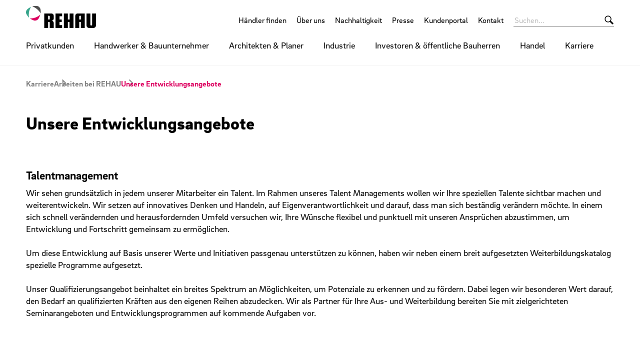

--- FILE ---
content_type: text/html;charset=UTF-8
request_url: https://www.rehau.com/at-de/karriere/arbeiten-bei-rehau/unsere-entwicklungsangebote
body_size: 11712
content:

<!DOCTYPE html>
<html class="no-js" lang="de-AT" dir="ltr"    >
<head >
<!-- Page:76506 -->
<meta charset="utf-8">
<meta http-equiv="x-ua-compatible" content="IE=edge">
<meta name="viewport" content="width=device-width, initial-scale=1.0">
<title >Unsere Entwicklungsangebote | REHAU</title>
<link rel="apple-touch-icon" sizes="180x180" href="/icons/apple-touch-icon.png">
<link rel="icon" type="image/png" sizes="32x32" href="/icons/favicon-32x32.png">
<link rel="icon" type="image/png" sizes="16x16" href="/icons/favicon-16x16.png">
<link rel="manifest" href="/site.webmanifest">
<link rel="mask-icon" href="/icons/safari-pinned-tab.svg" color="#000000">
<link rel="shortcut icon" href="/favicon.ico">
<meta name="msapplication-config" content="/browserconfig.xml">
<meta name="msapplication-TileColor" content="#ffffff">
<meta name="theme-color" content="#ffffff">
<meta name="language" content="de">
<meta name="country" content="AT">
<meta property="og:title" content="Unsere Entwicklungsangebote | REHAU">
<meta property="og:locale" content="de_AT">
<meta property="og:url" content="https://www.rehau.com/at-de/karriere/arbeiten-bei-rehau/unsere-entwicklungsangebote">
<meta property="og:image" content="https://www.rehau.com/resource/image/79624/7x5/1200/857/e09e2d07fa292f18a4b2fe77693d8680/C410C18314D85CCBA9B9B060CC69C075/ma-d600-55984.jpg">
<script>document.documentElement.className = document.documentElement.className.replace(/no-js/g, 'js');</script>
<!-- Google Tag Manager -->
<script data-cmp-vendor="s905" type="text/plain" class="cmplazyload" >(function(w,d,s,l,i){w[l]=w[l]||[];w[l].push({'gtm.start':
new Date().getTime(),event:'gtm.js'});var f=d.getElementsByTagName(s)[0],
j=d.createElement(s),dl=l!='dataLayer'?'&l='+l:'';j.async=true;j.src=
'https://www.googletagmanager.com/gtm.js?id='+i+dl;f.parentNode.insertBefore(j,f);
})(window,document,'script','dataLayer','GTM-W68ZX2');</script>
<!-- End Google Tag Manager --><!-- Meta Pixel Code -->
<script type="text/plain" class="cmplazyload" data-cmp-vendor="s7">
!function(f,b,e,v,n,t,s)
{if(f.fbq)return;n=f.fbq=function(){n.callMethod?
n.callMethod.apply(n,arguments):n.queue.push(arguments)};
if(!f._fbq)f._fbq=n;n.push=n;n.loaded=!0;n.version='2.0';
n.queue=[];t=b.createElement(e);t.async=!0;
t.src=v;s=b.getElementsByTagName(e)[0];
s.parentNode.insertBefore(t,s)}(window, document,'script',
'https://connect.facebook.net/en_US/fbevents.js');
fbq('init', '1548276532161037');
fbq('track', 'PageView');
</script>
<noscript><img height="1" width="1" style="display:none"
src="https://www.facebook.com/tr?id=1548276532161037&ev=PageView&noscript=1"
/></noscript>
<!-- End Meta Pixel Code --><meta property="og:site_name" content="REHAU Österreich" />
<link rel="stylesheet" href="/resource/themes/rehau-2019/css/global-184216-63.css" integrity="sha512-LuFt5HLuX48VJWAUGO3uQCUy8lLXlfsOLTw53fwEwZpU5MuozTQ6o2e7+miBDICyfeRaINk8bLUsH3Lj5n7Ohg==" crossorigin="anonymous" >
<link rel="preload" href="/resource/crblob/184156/211b578dac9b02c49cd84b5e40eff177/brixsans-black-woff2-data.woff2" as="font" type="font/woff2">
<link rel="preload" href="/resource/crblob/184160/cff50cddfd32d057424f89be757938c8/brixsans-blackitalic-woff2-data.woff2" as="font" type="font/woff2">
<link rel="preload" href="/resource/crblob/184164/4b6635ecf4ea1a1e5f3b523e326dbaaf/brixsans-bold-woff2-data.woff2" as="font" type="font/woff2">
<link rel="preload" href="/resource/crblob/184168/69a19c1aa263896c048b3d32a8526a87/brixsans-bolditalic-woff2-data.woff2" as="font" type="font/woff2">
<link rel="preload" href="/resource/crblob/184172/eec6d5b007a83ba6a647a128571ec74f/brixsans-extralight-woff2-data.woff2" as="font" type="font/woff2">
<link rel="preload" href="/resource/crblob/184176/ec2a0ffeab0981eb29e926fefd4eed37/brixsans-extralightitalic-woff2-data.woff2" as="font" type="font/woff2">
<link rel="preload" href="/resource/crblob/184180/31e044c1ae43322a9d1533910e4b4ba0/brixsans-light-woff2-data.woff2" as="font" type="font/woff2">
<link rel="preload" href="/resource/crblob/184184/6dc6d17503bb5647d723a2a48ce7fa1e/brixsans-lightitalic-woff2-data.woff2" as="font" type="font/woff2">
<link rel="preload" href="/resource/crblob/184188/4794efd1f17d132d038559123d02b57f/brixsans-medium-woff2-data.woff2" as="font" type="font/woff2">
<link rel="preload" href="/resource/crblob/184192/45000cdbea20736baa05f717d9766d5f/brixsans-mediumitalic-woff2-data.woff2" as="font" type="font/woff2">
<link rel="preload" href="/resource/crblob/184196/1d186ba63af48fbf0c21074094789592/brixsans-regular-woff2-data.woff2" as="font" type="font/woff2">
<link rel="preload" href="/resource/crblob/184200/7f780bd94a94446e4d08f2c54e5c9095/brixsans-regularitalic-woff2-data.woff2" as="font" type="font/woff2">
<link rel="preload" href="/resource/crblob/184204/7d495250e36e029b71141a018d531d58/rehauicons-regular-woff2-data.woff2" as="font" type="font/woff2">
<link rel="alternate" href="https://www.rehau.com/de-de/karriere/arbeiten-bei-rehau/unsere-entwicklungsangebote" hreflang="de-de" />
<link rel="alternate" href="https://www.rehau.com/at-de/karriere/arbeiten-bei-rehau/unsere-entwicklungsangebote" hreflang="de-at" />
<link rel="alternate" href="https://www.rehau.com/ch-de/karriere/arbeiten-bei-rehau/unsere-entwicklungsangebote" hreflang="de-ch" />
</head><body >
<script>window.gdprAppliesGlobally=true;if(!("cmp_id" in window)||window.cmp_id<1){window.cmp_id=0}if(!("cmp_cdid" in window)){window.cmp_cdid="59f72d23839c"}if(!("cmp_params" in window)){window.cmp_params=""}if(!("cmp_host" in window)){window.cmp_host="a.delivery.consentmanager.net"}if(!("cmp_cdn" in window)){window.cmp_cdn="cdn.consentmanager.net"}if(!("cmp_proto" in window)){window.cmp_proto="https:"}if(!("cmp_codesrc" in window)){window.cmp_codesrc="1"}window.cmp_getsupportedLangs=function(){var b=["DE","EN","FR","IT","NO","DA","FI","ES","PT","RO","BG","ET","EL","GA","HR","LV","LT","MT","NL","PL","SV","SK","SL","CS","HU","RU","SR","ZH","TR","UK","AR","BS"];if("cmp_customlanguages" in window){for(var a=0;a<window.cmp_customlanguages.length;a++){b.push(window.cmp_customlanguages[a].l.toUpperCase())}}return b};window.cmp_getRTLLangs=function(){var a=["AR"];if("cmp_customlanguages" in window){for(var b=0;b<window.cmp_customlanguages.length;b++){if("r" in window.cmp_customlanguages[b]&&window.cmp_customlanguages[b].r){a.push(window.cmp_customlanguages[b].l)}}}return a};window.cmp_getlang=function(j){if(typeof(j)!="boolean"){j=true}if(j&&typeof(cmp_getlang.usedlang)=="string"&&cmp_getlang.usedlang!==""){return cmp_getlang.usedlang}var g=window.cmp_getsupportedLangs();var c=[];var f=location.hash;var e=location.search;var a="languages" in navigator?navigator.languages:[];if(f.indexOf("cmplang=")!=-1){c.push(f.substr(f.indexOf("cmplang=")+8,2).toUpperCase())}else{if(e.indexOf("cmplang=")!=-1){c.push(e.substr(e.indexOf("cmplang=")+8,2).toUpperCase())}else{if("cmp_setlang" in window&&window.cmp_setlang!=""){c.push(window.cmp_setlang.toUpperCase())}else{if(a.length>0){for(var d=0;d<a.length;d++){c.push(a[d])}}}}}if("language" in navigator){c.push(navigator.language)}if("userLanguage" in navigator){c.push(navigator.userLanguage)}var h="";for(var d=0;d<c.length;d++){var b=c[d].toUpperCase();if(g.indexOf(b)!=-1){h=b;break}if(b.indexOf("-")!=-1){b=b.substr(0,2)}if(g.indexOf(b)!=-1){h=b;break}}if(h==""&&typeof(cmp_getlang.defaultlang)=="string"&&cmp_getlang.defaultlang!==""){return cmp_getlang.defaultlang}else{if(h==""){h="EN"}}h=h.toUpperCase();return h};(function(){var n=document;var p=window;var f="";var b="_en";if("cmp_getlang" in p){f=p.cmp_getlang().toLowerCase();if("cmp_customlanguages" in p){for(var h=0;h<p.cmp_customlanguages.length;h++){if(p.cmp_customlanguages[h].l.toUpperCase()==f.toUpperCase()){f="en";break}}}b="_"+f}function g(e,d){var l="";e+="=";var i=e.length;if(location.hash.indexOf(e)!=-1){l=location.hash.substr(location.hash.indexOf(e)+i,9999)}else{if(location.search.indexOf(e)!=-1){l=location.search.substr(location.search.indexOf(e)+i,9999)}else{return d}}if(l.indexOf("&")!=-1){l=l.substr(0,l.indexOf("&"))}return l}var j=("cmp_proto" in p)?p.cmp_proto:"https:";if(j!="http:"&&j!="https:"){j="https:"}var k=("cmp_ref" in p)?p.cmp_ref:location.href;var q=n.createElement("script");q.setAttribute("data-cmp-ab","1");var c=g("cmpdesign","");var a=g("cmpregulationkey","");var o=g("cmpatt","");q.src=j+"//"+p.cmp_host+"/delivery/cmp.php?"+("cmp_id" in p&&p.cmp_id>0?"id="+p.cmp_id:"")+("cmp_cdid" in p?"cdid="+p.cmp_cdid:"")+"&h="+encodeURIComponent(k)+(c!=""?"&cmpdesign="+encodeURIComponent(c):"")+(a!=""?"&cmpregulationkey="+encodeURIComponent(a):"")+(o!=""?"&cmatt="+encodeURIComponent(o):"")+("cmp_params" in p?"&"+p.cmp_params:"")+(n.cookie.length>0?"&__cmpfcc=1":"")+"&l="+f.toLowerCase()+"&o="+(new Date()).getTime();q.type="text/javascript";q.async=true;if(n.currentScript&&n.currentScript.parentElement){n.currentScript.parentElement.appendChild(q)}else{if(n.body){n.body.appendChild(q)}else{var m=n.getElementsByTagName("body");if(m.length==0){m=n.getElementsByTagName("div")}if(m.length==0){m=n.getElementsByTagName("span")}if(m.length==0){m=n.getElementsByTagName("ins")}if(m.length==0){m=n.getElementsByTagName("script")}if(m.length==0){m=n.getElementsByTagName("head")}if(m.length>0){m[0].appendChild(q)}}}var q=n.createElement("script");q.src=j+"//"+p.cmp_cdn+"/delivery/js/cmp"+b+".min.js";q.type="text/javascript";q.setAttribute("data-cmp-ab","1");q.async=true;if(n.currentScript&&n.currentScript.parentElement){n.currentScript.parentElement.appendChild(q)}else{if(n.body){n.body.appendChild(q)}else{var m=n.getElementsByTagName("body");if(m.length==0){m=n.getElementsByTagName("div")}if(m.length==0){m=n.getElementsByTagName("span")}if(m.length==0){m=n.getElementsByTagName("ins")}if(m.length==0){m=n.getElementsByTagName("script")}if(m.length==0){m=n.getElementsByTagName("head")}if(m.length>0){m[0].appendChild(q)}}}})();window.cmp_addFrame=function(b){if(!window.frames[b]){if(document.body){var a=document.createElement("iframe");a.style.cssText="display:none";if("cmp_cdn" in window&&"cmp_ultrablocking" in window&&window.cmp_ultrablocking>0){a.src="//"+window.cmp_cdn+"/delivery/empty.html"}a.name=b;document.body.appendChild(a)}else{window.setTimeout(window.cmp_addFrame,10,b)}}};window.cmp_rc=function(h){var b=document.cookie;var f="";var d=0;while(b!=""&&d<100){d++;while(b.substr(0,1)==" "){b=b.substr(1,b.length)}var g=b.substring(0,b.indexOf("="));if(b.indexOf(";")!=-1){var c=b.substring(b.indexOf("=")+1,b.indexOf(";"))}else{var c=b.substr(b.indexOf("=")+1,b.length)}if(h==g){f=c}var e=b.indexOf(";")+1;if(e==0){e=b.length}b=b.substring(e,b.length)}return(f)};window.cmp_stub=function(){var a=arguments;__cmp.a=__cmp.a||[];if(!a.length){return __cmp.a}else{if(a[0]==="ping"){if(a[1]===2){a[2]({gdprApplies:gdprAppliesGlobally,cmpLoaded:false,cmpStatus:"stub",displayStatus:"hidden",apiVersion:"2.0",cmpId:31},true)}else{a[2](false,true)}}else{if(a[0]==="getUSPData"){a[2]({version:1,uspString:window.cmp_rc("")},true)}else{if(a[0]==="getTCData"){__cmp.a.push([].slice.apply(a))}else{if(a[0]==="addEventListener"||a[0]==="removeEventListener"){__cmp.a.push([].slice.apply(a))}else{if(a.length==4&&a[3]===false){a[2]({},false)}else{__cmp.a.push([].slice.apply(a))}}}}}}};window.cmp_msghandler=function(d){var a=typeof d.data==="string";try{var c=a?JSON.parse(d.data):d.data}catch(f){var c=null}if(typeof(c)==="object"&&c!==null&&"__cmpCall" in c){var b=c.__cmpCall;window.__cmp(b.command,b.parameter,function(h,g){var e={__cmpReturn:{returnValue:h,success:g,callId:b.callId}};d.source.postMessage(a?JSON.stringify(e):e,"*")})}if(typeof(c)==="object"&&c!==null&&"__uspapiCall" in c){var b=c.__uspapiCall;window.__uspapi(b.command,b.version,function(h,g){var e={__uspapiReturn:{returnValue:h,success:g,callId:b.callId}};d.source.postMessage(a?JSON.stringify(e):e,"*")})}if(typeof(c)==="object"&&c!==null&&"__tcfapiCall" in c){var b=c.__tcfapiCall;window.__tcfapi(b.command,b.version,function(h,g){var e={__tcfapiReturn:{returnValue:h,success:g,callId:b.callId}};d.source.postMessage(a?JSON.stringify(e):e,"*")},b.parameter)}};window.cmp_setStub=function(a){if(!(a in window)||(typeof(window[a])!=="function"&&typeof(window[a])!=="object"&&(typeof(window[a])==="undefined"||window[a]!==null))){window[a]=window.cmp_stub;window[a].msgHandler=window.cmp_msghandler;window.addEventListener("message",window.cmp_msghandler,false)}};window.cmp_addFrame("__cmpLocator");if(!("cmp_disableusp" in window)||!window.cmp_disableusp){window.cmp_addFrame("__uspapiLocator")}if(!("cmp_disabletcf" in window)||!window.cmp_disabletcf){window.cmp_addFrame("__tcfapiLocator")}window.cmp_setStub("__cmp");if(!("cmp_disabletcf" in window)||!window.cmp_disabletcf){window.cmp_setStub("__tcfapi")}if(!("cmp_disableusp" in window)||!window.cmp_disableusp){window.cmp_setStub("__uspapi")};</script><!-- Google Tag Manager (noscript) -->
<noscript><iframe src="https://www.googletagmanager.com/ns.html?id=GTM-W68ZX2"
height="0" width="0" style="display:none;visibility:hidden"></iframe></noscript>
<!-- End Google Tag Manager (noscript) -->
<header class="header " >
<div class="header__wrapper">
<div class="header__head">
<a class="header__logo logo" href="/at-de">
<span class="logo__image -default-logo"></span>
</a>
<a class="header__toggle " href="#" data-action="toggle-nav" onclick="return false;">
<span class="header__hamburger"></span>
</a>
</div>
<div class="header__body">
<a class="header__logo logo -vanishing" href="/at-de">
<span class="logo__image -default-logo"></span>
</a>
<nav class="header__meta-nav meta-nav">
<ul class="meta-nav__list" >
<li class="meta-nav__item">
<a class="meta-nav__link" href="/at-de/haendler-suche-rehau"
>
Händler finden
</a> </li>
<li class="meta-nav__item">
<a class="meta-nav__link" href="/at-de/ueber-uns"
>
Über uns
</a> </li>
<li class="meta-nav__item">
<a class="meta-nav__link" href="/at-de/ueber-uns/nachhaltigkeit-bei-rehau"
>
Nachhaltigkeit
</a> </li>
<li class="meta-nav__item">
<a class="meta-nav__link" href="/at-de/presse"
>
Presse
</a> </li>
<li class="meta-nav__item">
<a class="meta-nav__link" href="/at-de/kundenportal-login"
>
Kundenportal
</a> </li>
<li class="meta-nav__item">
<a class="meta-nav__link" href="/at-de/kontakt"
>
Kontakt
</a> </li>
</ul></nav><form class="header__search-bar search-bar -vanishing" action="/at-de/service/search/27168" role="search" autocomplete="off">
<input class="search-bar__input" type="text" name="query" placeholder="Suchen...">
<button class="search-bar__btn"></button>
</form><nav class="header__main-nav main-nav">
<a class="main-nav__back -prev -hide" href="#">Zurück</a>
<ul class="main-nav__list ">
<li class="main-nav__item">
<a class="main-nav__link -next" href="/at-de/privatkunden"
>
Privatkunden
</a>
<nav class="main-nav__flyout flyout ">
<ul class="flyout__section section__list -flattened">
<li class="section__item">
<a class="section__link" href="https://window.rehau.com/at-de/fenster-tueren" target="_blank"
>
Fenster und Türen
</a> </li>
<li class="section__item">
<a class="section__link" href="https://bs.rehau.com/at-de/loesungen-fuer-die-gebaeudetechnik/sanitaer-und-trinkwasser/wassersteuerung-und-armaturen/wassersicherheitssystem-re-guard" target="_blank"
>
Wassersteuerung
</a> </li>
<li class="section__item">
<a class="section__link" href="https://bs.rehau.com/at-de/loesungen-fuer-die-gebaeudetechnik/sanitaer-und-trinkwasser" target="_blank"
>
Trinkwasser­leitung
</a> </li>
<li class="section__item">
<a class="section__link" href="https://bs.rehau.com/at-de/loesungen-fuer-die-gebaeudetechnik/heizen-kuehlen-lueften/flaechenheizung-und-kuehlung" target="_blank"
>
Fußboden­heizung
</a> </li>
<li class="section__item">
<a class="section__link" href="https://bs.rehau.com/at-de/wissenswertes/smarte-produkte/smarte-temperaturregelung-nea-smart" target="_blank"
>
Temperatur­regelung
</a> </li>
<li class="section__item">
<a class="section__link" href="https://bs.rehau.com/at-de/loesungen-fuer-die-gebaeudetechnik/heizen-kuehlen-lueften/gebaeudelueftung-luft-erdwaermetauscher" target="_blank"
>
Wohnraumbelüftung
</a> </li>
<li class="section__item">
<a class="section__link" href="/at-de/privatkunden/glaslaminat-kueche-bad"
>
Möbel
</a> </li>
</ul>
<ul class="flyout__service service__list">
<li class="service__item">
<a class="service__link" href="https://window.rehau.com/at-de/rehau-connect-kontakt-b2c-at" target="_blank"
>
Schnell zum persönlichen Fensterangebot
</a> </li>
</ul>
</nav> </li><li class="main-nav__item">
<a class="main-nav__link -next" href="/at-de/handwerker-und-bauunternehmer"
>
Handwerker &amp; Bauunternehmer
</a>
<nav class="main-nav__flyout flyout ">
<ul class="flyout__section section__list -grouped">
<li class="section__item">
<a class="section__link -next" href="/at-de/handwerker-und-bauunternehmer/hochbau-handwerker-und-bauunternehmer"
>
Hochbau
</a>
<ul class="section__sub-section sub-section__list ">
<li class="sub-section__item">
<a class="sub-section__link " href="https://window.rehau.com/at-de/geschaeftskunden/fenster" target="_blank"
>
Fenster und Türen
</a> </li>
<li class="sub-section__item">
<a class="sub-section__link " href="https://bs.rehau.com/at-de/loesungen-fuer-die-gebaeudetechnik/heizen-kuehlen-lueften" target="_blank"
>
Heizen, Kühlen und Lüften
</a> </li>
<li class="sub-section__item">
<a class="sub-section__link " href="https://bs.rehau.com/at-de/loesungen-fuer-die-gebaeudetechnik/sanitaer-und-trinkwasser" target="_blank"
>
Sanitärinstallation
</a> </li>
</ul>
</li><li class="section__item">
<a class="section__link -next" href="/at-de/handwerker-und-bauunternehmer/innenausbau-at"
>
Innenausbau
</a>
<ul class="section__sub-section sub-section__list ">
<li class="sub-section__item">
<a class="sub-section__link " href="https://interior.rehau.com/at-de/produkte"
>
Produkte
</a> </li>
<li class="sub-section__item">
<a class="sub-section__link " href="https://interior.rehau.com/at-de/design-inspiration"
>
Design &amp; Inspiration
</a> </li>
<li class="sub-section__item">
<a class="sub-section__link " href="https://interior.rehau.com/at-de/service-konfiguratoren"
>
Service &amp; Konfiguratoren
</a> </li>
<li class="sub-section__item">
<a class="sub-section__link " href="https://interior.rehau.com/at-de/ueber-uns"
>
Über uns
</a> </li>
</ul>
</li><li class="section__item">
<a class="section__link" href="https://bs.rehau.com/at-de/loesungen-fuer-die-gebaeudetechnik/industrie" target="_blank"
>
Industriebau
</a></li> </ul>
<ul class="flyout__service service__list">
<li class="service__item">
<a class="service__link" href="https://www.rehau.com/at-de/epaper-at?utm_source=website&amp;utm_medium=flyout&amp;utm_campaign=epaper-hw-at"
>
ePaper
</a> </li>
<li class="service__item">
<a class="service__link" href="/at-de/handwerker-und-bauunternehmer/hochbau-handwerker-und-bauunternehmer/heizen-kuehlen-lueften/unsere-services-fuer-sie"
>
Services
</a> </li>
<li class="service__item">
<a class="service__link" href="/at-de/service/reference/124792"
>
Referenzen
</a> </li>
<li class="service__item">
<a class="service__link" href="/at-de/rehau-akademie"
>
REHAU Akademie
</a> </li>
</ul>
</nav> </li><li class="main-nav__item">
<a class="main-nav__link -next" href="/at-de/architekten-und-planer"
>
Architekten &amp; Planer
</a>
<nav class="main-nav__flyout flyout ">
<ul class="flyout__section section__list -grouped">
<li class="section__item">
<a class="section__link -next" href="/at-de/architekten-und-planer/hochbau-architekten-und-planer"
>
Hochbau
</a>
<ul class="section__sub-section sub-section__list ">
<li class="sub-section__item">
<a class="sub-section__link " href="https://window.rehau.com/de-de/geschaeftskunden/fenster-und-tueren-architekten" target="_blank"
>
Fenster und Türen
</a> </li>
<li class="sub-section__item">
<a class="sub-section__link " href="https://bs.rehau.com/at-de/loesungen-fuer-die-gebaeudetechnik/heizen-kuehlen-lueften" target="_blank"
>
Heizen, Kühlen und Lüften
</a> </li>
<li class="sub-section__item">
<a class="sub-section__link " href="https://bs.rehau.com/at-de/loesungen-fuer-die-gebaeudetechnik/sanitaer-und-trinkwasser" target="_blank"
>
Sanitärinstallation
</a> </li>
</ul>
</li><li class="section__item">
<a class="section__link -next" href="/at-de/handwerker-und-bauunternehmer/innenausbau-at"
>
Innenausbau
</a>
<ul class="section__sub-section sub-section__list ">
<li class="sub-section__item">
<a class="sub-section__link " href="https://interior.rehau.com/at-de/produkte"
>
Produkte
</a> </li>
<li class="sub-section__item">
<a class="sub-section__link " href="https://interior.rehau.com/at-de/design-inspiration"
>
Design &amp; Inspiration
</a> </li>
<li class="sub-section__item">
<a class="sub-section__link " href="https://interior.rehau.com/at-de/service-konfiguratoren"
>
Service &amp; Konfiguratoren
</a> </li>
<li class="sub-section__item">
<a class="sub-section__link " href="https://interior.rehau.com/at-de/ueber-uns"
>
Über uns
</a> </li>
</ul>
</li><li class="section__item">
<a class="section__link" href="https://bs.rehau.com/at-de/loesungen-fuer-die-gebaeudetechnik/industrie" target="_blank"
>
Industriebau
</a></li> </ul>
<ul class="flyout__service service__list">
<li class="service__item">
<a class="service__link" href="https://www.rehau.com/at-de/epaper-at?utm_source=website&amp;utm_medium=flyout&amp;utm_campaign=epaper-ap-at"
>
ePaper
</a> </li>
<li class="service__item">
<a class="service__link" href="https://www.rehau.com/at-de/bim?utm_source=website&amp;utm_medium=flyout&amp;utm_campaign=bim-ap-at"
>
BIM
</a> </li>
<li class="service__item">
<a class="service__link" href="/at-de/handwerker-und-bauunternehmer/hochbau-handwerker-und-bauunternehmer/heizen-kuehlen-lueften/unsere-services-fuer-sie"
>
Services
</a> </li>
<li class="service__item">
<a class="service__link" href="/at-de/service/reference/124792"
>
Referenzen
</a> </li>
<li class="service__item">
<a class="service__link" href="/at-de/rehau-akademie"
>
REHAU Akademie
</a> </li>
</ul>
</nav> </li><li class="main-nav__item">
<a class="main-nav__link -next" href="/at-de/industrie"
>
Industrie
</a>
<nav class="main-nav__flyout flyout ">
<ul class="flyout__section section__list -flattened">
<li class="section__item">
<a class="section__link" href="https://rehau.com/interior" target="_blank"
>
Möbel- und Innenausbau
</a> </li>
<li class="section__item">
<a class="section__link" href="https://industrial.rehau.com/de-de" target="_blank"
>
Industrial Solutions
</a> </li>
<li class="section__item">
<a class="section__link" href="https://industrial.rehau.com/de-de/geschaeftsfelder/profile-solutions" target="_blank"
>
Profile Solutions
</a> </li>
<li class="section__item">
<a class="section__link" href="https://industrial.rehau.com/de-de/geschaeftsfelder/cooling-solutions" target="_blank"
>
Cooling Solutions
</a> </li>
</ul>
</nav> </li><li class="main-nav__item">
<a class="main-nav__link -next" href="/at-de/investoren-und-oeffentliche-bauherren"
>
Investoren &amp; öffentliche Bauherren
</a>
<nav class="main-nav__flyout flyout ">
<ul class="flyout__section section__list -flattened">
<li class="section__item">
<a class="section__link" href="/at-de/investoren-und-oeffentliche-bauherren/bahnstromversorgung-investoren"
>
Bahnstromversorgung
</a> </li>
<li class="section__item">
<a class="section__link" href="/at-de/investoren-und-oeffentliche-bauherren/energieeffizient-bauen-und-sanieren-investoren"
>
Energieeffizient Bauen und Sanieren
</a> </li>
<li class="section__item">
<a class="section__link" href="/at-de/investoren-und-oeffentliche-bauherren/erneuerbare-energien-investoren"
>
Erneuerbare Energien
</a> </li>
<li class="section__item">
<a class="section__link" href="/at-de/investoren-und-oeffentliche-bauherren/fenster-und-tuersysteme-investoren"
>
Fenster und Türsysteme
</a> </li>
<li class="section__item">
<a class="section__link" href="/at-de/investoren-und-oeffentliche-bauherren/heizen-und-kuehlen-investoren"
>
Heizen und Kühlen
</a> </li>
<li class="section__item">
<a class="section__link" href="/at-de/investoren-und-oeffentliche-bauherren/industrierohrsysteme-investoren"
>
Industrierohrsysteme
</a> </li>
<li class="section__item">
<a class="section__link" href="/at-de/investoren-und-oeffentliche-bauherren/kanalnetzloesunn-investoren"
>
Kanalnetzlösungen
</a> </li>
<li class="section__item">
<a class="section__link" href="/at-de/investoren-und-oeffentliche-bauherren/nahwaerme-investoren"
>
Nahwärme
</a> </li>
<li class="section__item">
<a class="section__link" href="/at-de/investoren-und-oeffentliche-bauherren/passivhaeuser-investoren"
>
Passivhäuser
</a> </li>
<li class="section__item">
<a class="section__link" href="/at-de/investoren-und-oeffentliche-bauherren/regenwasserbewirtschaftung-investoren"
>
Regenwasserbewirtschaftung
</a> </li>
<li class="section__item">
<a class="section__link" href="/at-de/investoren-und-oeffentliche-bauherren/sanitaerinstallation-investoren"
>
Sanitärinstallation
</a> </li>
<li class="section__item">
<a class="section__link" href="/at-de/investoren-und-oeffentliche-bauherren/sportstaettenbau-investoren"
>
Sportstättenbau
</a> </li>
<li class="section__item">
<a class="section__link" href="/at-de/investoren-und-oeffentliche-bauherren/zertifizierte-projekte-investoren"
>
Zertifizierte Projekte
</a> </li>
</ul>
</nav> </li><li class="main-nav__item">
<a class="main-nav__link" href="/at-de/handel"
>
Handel
</a>
</li><li class="main-nav__item -active">
<a class="main-nav__link -next" href="/at-de/karriere"
>
Karriere
</a>
<nav class="main-nav__flyout flyout ">
<ul class="flyout__section section__list -grouped">
<li class="section__item">
<span class="section__link -next">Arbeiten bei REHAU</span>
<ul class="section__sub-section sub-section__list ">
<li class="sub-section__item">
<a class="sub-section__link " href="/at-de/karriere/arbeiten-bei-rehau/unsere-entwicklungsangebote"
>
Unsere Entwicklungsangebote
</a> </li>
<li class="sub-section__item">
<a class="sub-section__link " href="/at-de/karriere/arbeiten-bei-rehau/unsere-benefits"
>
Unsere Benefits
</a> </li>
<li class="sub-section__item">
<a class="sub-section__link " href="/at-de/karriere/arbeiten-bei-rehau/unsere-auszeichnungen"
>
Unsere Auszeichnungen
</a> </li>
</ul>
</li><li class="section__item">
<span class="section__link -next">Rund um Deine Bewerbung</span>
<ul class="section__sub-section sub-section__list ">
<li class="sub-section__item">
<a class="sub-section__link " href="https://www.rehau.jobs/content/FAQ/?locale=de_DE"
>
FAQs
</a> </li>
</ul>
</li><li class="section__item">
<span class="section__link -next">Einstieg für ...</span>
<ul class="section__sub-section sub-section__list ">
<li class="sub-section__item">
<a class="sub-section__link " href="/at-de/karriere/einstieg-fuer/schueler-und-schulabgaenger"
>
Schülerinnen &amp; Schüler
</a> </li>
<li class="sub-section__item">
<a class="sub-section__link " href="/at-de/karriere/einstieg-fuer/studierende-und-hochschulabsolventen"
>
Studierende &amp; Hochschulabsolventen
</a> </li>
<li class="sub-section__item">
<a class="sub-section__link " href="/at-de/karriere/einstieg-fuer/berufseinsteiger-und-berufserfahrene"
>
Berufseinsteiger &amp; Berufserfahrene
</a> </li>
<li class="sub-section__item">
<a class="sub-section__link " href="/at-de/karriere/einstieg-fuer/fachkraefte-und-gewerbliche-mitarbeiter"
>
Fachkräfte und gewerbliche Mitarbeiter*innen
</a> </li>
</ul>
</li><li class="section__item">
<a class="section__link -next" href="/at-de/karriere/deine-karriere-bei-rehau"
>
Deine Karriere bei ...
</a>
<ul class="section__sub-section sub-section__list ">
<li class="sub-section__item">
<a class="sub-section__link " href="/at-de/bewerbung-rehau-it-solutions"
>
IT Solutions
</a> </li>
<li class="sub-section__item">
<a class="sub-section__link " href="https://www.rehau-newventures.com" target="_blank"
>
REHAU New Ventures
</a> </li>
</ul>
</li> </ul>
<ul class="flyout__service service__list">
<li class="service__item">
<a class="service__link" href="https://www.rehau.jobs/?locale=de_DE" target="_blank"
>
Stellenmarkt
</a> </li>
</ul>
</nav> </li> </ul>
</nav> </div>
<div class="header__foot">
<form class="header__search-bar search-bar " action="/at-de/service/search/27168" role="search" autocomplete="off">
<input class="search-bar__input" type="text" name="query" placeholder="Suchen...">
<button class="search-bar__btn"></button>
</form> </div>
</div>
</header>
<main>
<div class="container -sb-small">
<nav class="breadcrumb">
<ul class="breadcrumb__list">
<li class="breadcrumb__item ">
<a class="breadcrumb__link" href="/at-de/karriere"
>
Karriere
</a> </li><li class="breadcrumb__item ">
Arbeiten bei REHAU
</li><li class="breadcrumb__item -active">
Unsere Entwicklungsangebote
</li> </ul>
</nav>
<h1 >
Unsere Entwicklungsangebote
</h1>
</div>
<div class="container -st-small -sb-small"
>
<div class="grid-x grid-margin-x grid-margin-y"><div class="cell"><p class="h3">Talentmanagement</p><p>Wir sehen grundsätzlich in jedem unserer Mitarbeiter ein Talent. Im Rahmen unseres Talent Managements wollen wir Ihre speziellen Talente sichtbar machen und weiterentwickeln. Wir setzen auf innovatives Denken und Handeln, auf Eigenverantwortlichkeit und darauf, dass man sich beständig verändern möchte. In einem sich schnell verändernden und herausfordernden Umfeld versuchen wir, Ihre Wünsche flexibel und punktuell mit unseren Ansprüchen abzustimmen, um Entwicklung und Fortschritt gemeinsam zu ermöglichen.</p><p>Um diese Entwicklung auf Basis unserer Werte und Initiativen passgenau unterstützen zu können, haben wir neben einem breit aufgesetzten Weiterbildungskatalog spezielle Programme aufgesetzt.</p><p>Unser Qualifizierungsangebot beinhaltet ein breites Spektrum an Möglichkeiten, um Potenziale zu erkennen und zu fördern. Dabei legen wir besonderen Wert darauf, den Bedarf an qualifizierten Kräften aus den eigenen Reihen abzudecken. Wir als Partner für Ihre Aus- und Weiterbildung bereiten Sie mit zielgerichteten Seminarangeboten und Entwicklungsprogrammen auf kommende Aufgaben vor. </p></div></div> </div>
<div class="container -st-small -sb-small"
>
<div class="grid-x grid-margin-x grid-margin-y"><div class="cell -bg-gray-lighter -cs-dark medium-6"><p class="h3">Einblick in unser Seminarangebot</p><p>REHAU bietet Ihnen ein bedarfsorientiertes und professionelles Seminarangebot, welches Ihre berufliche und persönliche Weiterbildung unterstützt. Dieses richtet sich an aktuellen und zukunftsorientierten Themenstellungen aus. Es erwarten Sie von Experten geleitete Seminare und Workshops zum Ausbau Deiner Fach- und Methodenkompetenzen, Führungskompetenzen, Sprachkompetenzen und Sozialen Kompetenzen. </p></div><div class="cell -bg-gray-lighter -cs-dark medium-6"><p class="h3">E-Learning</p><p>E-Learning, das Lernen mit digitalen Lernmaterialien, gibt es bei REHAU als eigenständigen Lernweg oder als „Blended Learning“ (z.B. didaktische Verknüpfung verschiedener Lernmethoden).<br/>Mit z.B. E-Learning eignen Sie sich aktuelles Unternehmenswissen bedarfsgerecht an. Sie entscheiden eigenverantwortlich, wann und ggf. wo Sie sich in das REHAU Lernportal einloggen und online lernen. Mitarbeiter weltweit haben die Möglichkeit, sich in bis zu zwölf Sprachen in unserem 6sprachigen Lernportal zu Themen wie Compliance, Unternehmenssicherheit, Qualitätsmanagement etc. weiterzubilden.<br/>Im Projekt „Future Learning“ bleiben wir mit neuen und innovativen Methoden in stetiger Entwicklung (u.a. interaktive Lernwelten, Erklärvideos unserer Fachexperten, etc.) und bieten diese nach kurzen Pilotphasen unseren Kolleginnen und Kollegen weltweit an.</p></div></div> </div>
<div class="container -st-small -sb-small"
>
<div class="grid-x grid-margin-x grid-margin-y"><div class="cell medium-6 -bg-gray-lighter -cs-dark"><p class="h3">Coaching</p><p>Als individuelle Form der Mitarbeiterentwicklung bieten wir Coaching an. Dies ist ein vertrauliches Beratungsgespräch auf „Augenhöhe“. Anders ausgedrückt handelt es sich beim Coaching um eine Beratungsform, in der der Coach Sie durch zielgerichtete Fragen unterstützt, eigenverantwortlich maßgeschneiderte Lösungen für Ihre Situation und Fragestellung zu finden. D.h. der Coach liefert keine direkten Lösungsvorschläge, sondern begleitet Sie dabei, Problemursachen zu erkennen und eigene Lösungen zu entwickeln.<br/>Führungskräfte können Coaching für sich als Unterstützung nutzen, z. B. für die zukünftige Übernahme einer (neuen) Führungsfunktion. Das Angebot steht selbstverständlich auch Mitarbeitern der Fach- und Projektlaufbahn offen, z. B. zur Begleitung bei Veränderungsprozessen. </p></div><div class="cell medium-6 -bg-gray-lighter -cs-dark"><p class="h3">Leadership ACADEMY</p><p>Die digitale Arbeitswelt stellt ganz neue und vielfältige Anforderung an die Führung von Mitarbeitern. Große Aufmerksamkeit widmen wir daher der Beratung unserer Führungskräfte hinsichtlich der Reflexion und Entwicklung von Führung. Dieser auf einem Austausch beruhende Prozess bewirkt eine bewusste Perspektivbildung der eigenen Fähigkeiten. Angeboten werden neben den Feedback Tools wie z.B. 360° Feedback eine Vielfalt von Seminaren, Workshops und E-Learnings, die Führungs- und Managementkompetenzen genauso abdecken wie die unternehmerische und die soziale Kompetenz. </p></div></div> </div></main>
<div class="go-top -bg-gray-lighter">
<a href="#" class="go-top__link"></a>
</div><div class="extra -bg-secondary">
<div class="extra__container container">
<div class="claim">
<p class="claim__text">Engineering progress</p>
<p class="claim__text">Enhancing lives</p>
</div>
</div>
</div>
<footer class="footer" >
<div class="footer__main">
<div class="container">
<div class="grid-x grid-margin-x grid-margin-y">
<div class="cell medium-4 large-3">
<p class="h4 footer__title" >Weitere Links</p>
<ul class="list" >
<li class="list__item" >
<a class="" href="/at-de/news"
>
News
</a> </li>
<li class="list__item" >
<a class="" href="/at-de/service/reference/124792"
>
Referenzen
</a> </li>
<li class="list__item" >
<a class="" href="/at-de/service/download/82020"
>
Downloads
</a> </li>
<li class="list__item" >
<a class="" href="/at-de/liefer-und-zahlungsbedingungen"
>
Liefer- und Zahlungsbedingungen
</a> </li>
</ul> </div>
<div class="cell pre-medium-auto">
<div class="footer__contact contact">
<div class="contact__list" >
<div class="contact__address address" >
<p class="address__info">
<a href="https://www.google.de/maps/place/REHAU+GmbH/@48.0670521,16.3242268,15z/data=!4m5!3m4!1s0x0:0x9dd8c3ada9c0d75e!8m2!3d48.0670521!4d16.3242268" class="address__link" target="_blank"
>
REHAU Gesellschaft m.b.H<br>Industriestrasse 17<br>2353 Guntramsdorf<br>Österreich
</a>
</p>
<p class="address__info">
<a class="address__link" href="tel:02236246840">0 22 36 / 2 46 84 0</a>
</p>
<p class="address__info">
<a class="address__link" href="mailto:verw.soe@rehau.com">verw.soe@rehau.com</a>
</p>
</div> </div>
</div> </div>
<div class="footer__cell cell large-shrink">
<div class="footer__social-media social-media">
<ul class="social-media__list list -social-icons">
<li class="list__item">
<a href="https://www.facebook.com/rehau.oesterreich" rel="external" target="_blank">
<i class="icon -facebook"></i>
</a>
</li>
<li class="list__item">
<a href="http://www.youtube.com/rehautv" rel="external" target="_blank">
<i class="icon -youtube"></i>
</a>
</li>
<li class="list__item">
<a href="http://twitter.com/REHAU_AT" rel="external" target="_blank">
<i class="icon -twitter"></i>
</a>
</li>
<li class="list__item">
<a href="http://www.linkedin.com/company/rehau" rel="external" target="_blank">
<i class="icon -linkedin"></i>
</a>
</li>
</ul>
<ul class="social-media__list list -social-buttons">
<li class="list__item">
<a href="https://apps.apple.com/at/developer/rehau-ag-co/id384888586" rel="external" target="_blank">
<img src="/resource/crblob/482140/14557b656368509859fa2ffdf6390d87/app-store-png-data.png" alt=""> </a>
</li>
<li class="list__item">
<a href="https://play.google.com/store/search?q=rehau%20ag&amp;c=apps&amp;gl=AT" rel="external" target="_blank">
<img src="/resource/crblob/482146/88bd03701a571b7c4e558ffdf42e3d37/google-play-png-data.png" alt=""> </a>
</li>
</ul>
</div> </div>
</div>
</div>
</div><div class="footer__nav">
<div class="container">
<div class="grid-x grid-margin-x grid-margin-y">
<div class="cell medium-auto">
<ul class="footer__list list -horizontal">
<li class="list__item" >
<a class="" href="/at-de/ueber-uns"
>
Über uns
</a> </li>
<li class="list__item" >
<a class="" href="/at-de/karriere"
>
Karriere
</a> </li>
<li class="list__item" >
<a class="" href="https://www.rehau.de/einkauf" target="_blank"
>
Einkauf
</a> </li>
<li class="list__item" >
<a class="" href="/at-de/presse"
>
Presse
</a> </li>
<li class="list__item" >
<a class="" href="/at-de/impressum"
>
Impressum
</a> </li>
<li class="list__item" >
<a class="" href="/at-de/datenschutz-informationen"
>
Datenschutz
</a> </li>
<li class="list__item" >
<a class="" href="/at-de/compliance"
>
Compliance
</a> </li>
<li class="list__item" >
<a class="" href="/at-de/hinweisgebersystem"
>
Hinweisgebersystem
</a> </li>
</ul>
</div>
<div class="cell medium-shrink">
<div class="footer__country-selector select -country-selector">
<select name="country-selector" data-role="country-selector">
<option value="" selected disabled>Ihr Land</option>
<option value="https://www.rehau.com/al-sq">Albania</option>
<option value="https://www.rehau.com/fr-fr">Algeria</option>
<option value="https://www.rehau.com/ar-es">Argentina</option>
<option value="https://www.rehau.com/au-en">Australia</option>
<option value="https://www.rehau.com/at-de">Austria</option>
<option value="https://www.rehau.com/azerbaijan">Azerbaijan</option>
<option value="https://www.rehau.com/by-be">Belarus</option>
<option value="https://www.rehau.com/be-nl">Belgium</option>
<option value="https://www.rehau.com/mx-es">Belize</option>
<option value="https://www.rehau.com/ba-bs">Bosnia-Herz.</option>
<option value="https://www.rehau.com/br-pt">Brazil</option>
<option value="https://www.rehau.com/bg-bg">Bulgaria</option>
<option value="https://www.rehau.com/us-en">Canada (en)</option>
<option value="https://www.rehau.com/ca-fr">Canada (fr)</option>
<option value="https://www.rehau.com/cl-es">Chile</option>
<option value="https://www.rehau.com/cn-zh">China</option>
<option value="https://www.rehau.com/co-es">Colombia</option>
<option value="https://www.rehau.com/mx-es">Costa Rica</option>
<option value="https://www.rehau.com/hr-hr">Croatia</option>
<option value="https://www.rehau.com/cz-cs">Czech Republic</option>
<option value="https://www.rehau.com/dk-da">Denmark</option>
<option value="https://www.rehau.com/mx-es">Dominican Republic</option>
<option value="https://www.rehau.com/mx-es">El Salvador</option>
<option value="https://www.rehau.com/ee-et">Estonia</option>
<option value="https://www.rehau.com/fi-fi">Finland</option>
<option value="https://www.rehau.com/fr-fr">France</option>
<option value="https://www.rehau.com/ge-ka">Georgia</option>
<option value="https://www.rehau.com/de-de">Germany</option>
<option value="https://www.rehau.com/gr-el">Greece</option>
<option value="https://www.rehau.com/mx-es">Guatemala</option>
<option value="https://www.rehau.com/mx-es">Honduras</option>
<option value="https://www.rehau.com/hu-hu">Hungary</option>
<option value="https://www.rehau.com/dk-da">Iceland</option>
<option value="https://www.rehau.com/in-en">India</option>
<option value="https://www.rehau.com/id-en">Indonesia</option>
<option value="https://www.rehau.com/gb-en">Ireland</option>
<option value="https://www.rehau.com/israel">Israel</option>
<option value="https://www.rehau.com/it-it">Italy</option>
<option value="https://www.rehau.com/mx-es">Jamaica</option>
<option value="https://www.rehau.com/jp-jp">Japan</option>
<option value="https://www.rehau.com/kz-kk">Kazakhstan</option>
<option value="https://www.rehau.com/ko-kr">Korea</option>
<option value="https://www.rehau.com/lv-lv">Latvia</option>
<option value="https://www.rehau.com/lt-lt">Lithuania</option>
<option value="https://www.rehau.com/be-fr">Luxembourg</option>
<option value="https://www.rehau.com/mk-mk">Macedonia</option>
<option value="https://www.rehau.com/my-en">Malaysia</option>
<option value="https://www.rehau.com/mx-es">Mexico</option>
<option value="https://www.rehau.com/middle-east">Middle East</option>
<option value="https://www.rehau.com/md-ru">Moldavia</option>
<option value="https://www.rehau.com/rs-sr">Montenegro</option>
<option value="https://www.rehau.com/fr-fr">Morocco</option>
<option value="https://www.rehau.com/au-en">New Zealand</option>
<option value="https://www.rehau.com/nl-nl">Netherlands</option>
<option value="https://www.rehau.com/mx-es">Nicaragua</option>
<option value="https://www.rehau.com/no-no">Norway</option>
<option value="https://www.rehau.com/pe-es">Peru</option>
<option value="https://www.rehau.com/ph-en">Philippines</option>
<option value="https://www.rehau.com/pl-pl">Poland</option>
<option value="https://www.rehau.com/pt-pt">Portugal</option>
<option value="https://www.rehau.com/group-en">REHAU Group</option>
<option value="https://www.rehau.com/ro-ro">Romania</option>
<option value="https://www.rehau.com/rs-sr">Serbia</option>
<option value="https://www.rehau.com/sg-en">Singapore</option>
<option value="https://www.rehau.com/sk-sk">Slovakia</option>
<option value="https://www.rehau.com/si-sl">Slovenia</option>
<option value="https://www.rehau.com/za-en">South Africa</option>
<option value="https://www.rehau.com/es-es">Spain</option>
<option value="https://www.rehau.com/se-sv">Sweden</option>
<option value="https://www.rehau.com/ch-de">Switzerland</option>
<option value="https://www.rehau.com/th-th">Thailand</option>
<option value="https://www.rehau.com/fr-fr">Tunisia</option>
<option value="https://www.rehau.com/tr-tr">Turkey</option>
<option value="https://www.rehau.com/ua-uk">Ukraine</option>
<option value="https://www.rehau.com/gb-en">United Kingdom</option>
<option value="https://www.rehau.com/us-en">USA</option>
<option value="https://www.rehau.com/vn-vi">Vietnam</option>
</select>
</div> </div>
</div>
</div>
</div></footer>
<script src="/resource/themes/rehau-2019/js/commons-1071630-6.js" integrity="sha512-bbaf1jDy/O3RF7Qxe51spkh30DaPn690hkvwkfDWrOIEZIzLpZ1ldDNwULXh/RwA34qaD9YI7Z7MoVUPDl1Hyw==" crossorigin="anonymous" defer="false" ></script><script src="/resource/themes/rehau-2019/js/index-1071632-23.js" integrity="sha512-aLEVuz+DQjHLAttDaoXAc1+TCdfEHiEhWTk1KoRpvkrXjQ0FRR8W0mAYNUnY7j8l21gcuUZAFeHGVSYC1kmYow==" crossorigin="anonymous" defer="false" ></script>
<div class="quick-info" data-role="cart" id="cartTemplate" data-sample-service-url="" data-sample-service-limit="3">
<div class="quick-info__wrapper">
<button class="quick-info__close"></button>
<div class="quick-info__content">
<div class="-hide" data-role="cart-trash"></div>
<div class="container -st-small -hide" data-role="cart-error">
<div class="notification -error">
<i class="notification__icon icon -chevron-right"></i>
<p class="notification__text">Maximum cart size of 3 items has been reached!</p>
</div>
</div>
<div class="container -st-small -sb-small -hide" data-role="cart-content">
<div class="grid-x grid-margin-y">
<div class="cell small-12">
Your sample cart items:
</div>
<div class="cell small-12">
<div class="grid-x" data-role="cart-table">
<div class="h3 cell small-1"></div>
<div class="h3 cell small-3">Type</div>
<div class="h3 cell small-3">Decor</div>
<div class="h3 cell small-4">Collection</div>
<div class="h3 cell small-1"></div>
</div>
</div>
<div class="cell small-12 medium-5">
<button class="btn -mobile-full -cta -secondary -cross" data-role="cart-clear">Clear cart</button>
</div>
<div class="cell -hide-mobile-small medium-2"></div>
<div class="cell small-12 medium-5 -ta-right">
<button class="btn -mobile-full -cta" data-role="cart-order">Order samples</button>
</div>
<div data-role="cart-template" class="-hide">
<div class="cell small-1" data-role="cart-index"></div>
<div class="cell small-3" data-role="cart-type"></div>
<div class="cell small-3" data-role="cart-decor"></div>
<div class="cell small-4" data-role="cart-collection"></div>
<div class="cell small-1 -ta-right"><button class="btn -icon-only -cross" data-role="cart-remove"></button></div>
</div>
</div>
</div>
</div>
</div>
</div></body></html>
<script id="f5_cspm">(function(){var f5_cspm={f5_p:'FALHPBEGCGOGBBPNBLEHLLHHGCBENLPKLDOHGGNANBEDCMMHMPKIONAENJKNBCBGIHJBJABGAAMPFMMMIGDABFPCAAGINGDJEOAEKNOOFPBHLNDOHBNFAOOBMHONKPNE',setCharAt:function(str,index,chr){if(index>str.length-1)return str;return str.substr(0,index)+chr+str.substr(index+1);},get_byte:function(str,i){var s=(i/16)|0;i=(i&15);s=s*32;return((str.charCodeAt(i+16+s)-65)<<4)|(str.charCodeAt(i+s)-65);},set_byte:function(str,i,b){var s=(i/16)|0;i=(i&15);s=s*32;str=f5_cspm.setCharAt(str,(i+16+s),String.fromCharCode((b>>4)+65));str=f5_cspm.setCharAt(str,(i+s),String.fromCharCode((b&15)+65));return str;},set_latency:function(str,latency){latency=latency&0xffff;str=f5_cspm.set_byte(str,40,(latency>>8));str=f5_cspm.set_byte(str,41,(latency&0xff));str=f5_cspm.set_byte(str,35,2);return str;},wait_perf_data:function(){try{var wp=window.performance.timing;if(wp.loadEventEnd>0){var res=wp.loadEventEnd-wp.navigationStart;if(res<60001){var cookie_val=f5_cspm.set_latency(f5_cspm.f5_p,res);window.document.cookie='f5avr0654314185aaaaaaaaaaaaaaaa_cspm_='+encodeURIComponent(cookie_val)+';path=/;'+'';}
return;}}
catch(err){return;}
setTimeout(f5_cspm.wait_perf_data,100);return;},go:function(){var chunk=window.document.cookie.split(/\s*;\s*/);for(var i=0;i<chunk.length;++i){var pair=chunk[i].split(/\s*=\s*/);if(pair[0]=='f5_cspm'&&pair[1]=='1234')
{var d=new Date();d.setTime(d.getTime()-1000);window.document.cookie='f5_cspm=;expires='+d.toUTCString()+';path=/;'+';';setTimeout(f5_cspm.wait_perf_data,100);}}}}
f5_cspm.go();}());</script>